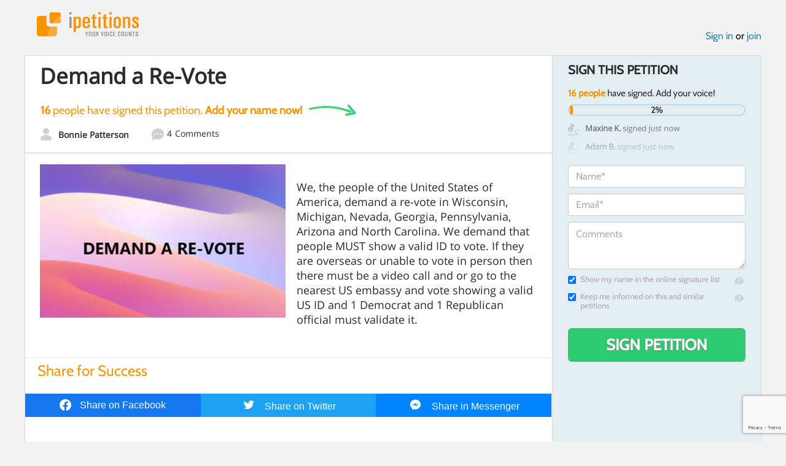

--- FILE ---
content_type: text/html; charset=utf-8
request_url: https://www.google.com/recaptcha/api2/anchor?ar=1&k=6LcFiWspAAAAAC7kwjTJ-C25bnrLYUjPVW3kG27E&co=aHR0cHM6Ly93d3cuaXBldGl0aW9ucy5jb206NDQz&hl=en&v=PoyoqOPhxBO7pBk68S4YbpHZ&size=invisible&anchor-ms=20000&execute-ms=30000&cb=9pdxu0ygab2o
body_size: 48876
content:
<!DOCTYPE HTML><html dir="ltr" lang="en"><head><meta http-equiv="Content-Type" content="text/html; charset=UTF-8">
<meta http-equiv="X-UA-Compatible" content="IE=edge">
<title>reCAPTCHA</title>
<style type="text/css">
/* cyrillic-ext */
@font-face {
  font-family: 'Roboto';
  font-style: normal;
  font-weight: 400;
  font-stretch: 100%;
  src: url(//fonts.gstatic.com/s/roboto/v48/KFO7CnqEu92Fr1ME7kSn66aGLdTylUAMa3GUBHMdazTgWw.woff2) format('woff2');
  unicode-range: U+0460-052F, U+1C80-1C8A, U+20B4, U+2DE0-2DFF, U+A640-A69F, U+FE2E-FE2F;
}
/* cyrillic */
@font-face {
  font-family: 'Roboto';
  font-style: normal;
  font-weight: 400;
  font-stretch: 100%;
  src: url(//fonts.gstatic.com/s/roboto/v48/KFO7CnqEu92Fr1ME7kSn66aGLdTylUAMa3iUBHMdazTgWw.woff2) format('woff2');
  unicode-range: U+0301, U+0400-045F, U+0490-0491, U+04B0-04B1, U+2116;
}
/* greek-ext */
@font-face {
  font-family: 'Roboto';
  font-style: normal;
  font-weight: 400;
  font-stretch: 100%;
  src: url(//fonts.gstatic.com/s/roboto/v48/KFO7CnqEu92Fr1ME7kSn66aGLdTylUAMa3CUBHMdazTgWw.woff2) format('woff2');
  unicode-range: U+1F00-1FFF;
}
/* greek */
@font-face {
  font-family: 'Roboto';
  font-style: normal;
  font-weight: 400;
  font-stretch: 100%;
  src: url(//fonts.gstatic.com/s/roboto/v48/KFO7CnqEu92Fr1ME7kSn66aGLdTylUAMa3-UBHMdazTgWw.woff2) format('woff2');
  unicode-range: U+0370-0377, U+037A-037F, U+0384-038A, U+038C, U+038E-03A1, U+03A3-03FF;
}
/* math */
@font-face {
  font-family: 'Roboto';
  font-style: normal;
  font-weight: 400;
  font-stretch: 100%;
  src: url(//fonts.gstatic.com/s/roboto/v48/KFO7CnqEu92Fr1ME7kSn66aGLdTylUAMawCUBHMdazTgWw.woff2) format('woff2');
  unicode-range: U+0302-0303, U+0305, U+0307-0308, U+0310, U+0312, U+0315, U+031A, U+0326-0327, U+032C, U+032F-0330, U+0332-0333, U+0338, U+033A, U+0346, U+034D, U+0391-03A1, U+03A3-03A9, U+03B1-03C9, U+03D1, U+03D5-03D6, U+03F0-03F1, U+03F4-03F5, U+2016-2017, U+2034-2038, U+203C, U+2040, U+2043, U+2047, U+2050, U+2057, U+205F, U+2070-2071, U+2074-208E, U+2090-209C, U+20D0-20DC, U+20E1, U+20E5-20EF, U+2100-2112, U+2114-2115, U+2117-2121, U+2123-214F, U+2190, U+2192, U+2194-21AE, U+21B0-21E5, U+21F1-21F2, U+21F4-2211, U+2213-2214, U+2216-22FF, U+2308-230B, U+2310, U+2319, U+231C-2321, U+2336-237A, U+237C, U+2395, U+239B-23B7, U+23D0, U+23DC-23E1, U+2474-2475, U+25AF, U+25B3, U+25B7, U+25BD, U+25C1, U+25CA, U+25CC, U+25FB, U+266D-266F, U+27C0-27FF, U+2900-2AFF, U+2B0E-2B11, U+2B30-2B4C, U+2BFE, U+3030, U+FF5B, U+FF5D, U+1D400-1D7FF, U+1EE00-1EEFF;
}
/* symbols */
@font-face {
  font-family: 'Roboto';
  font-style: normal;
  font-weight: 400;
  font-stretch: 100%;
  src: url(//fonts.gstatic.com/s/roboto/v48/KFO7CnqEu92Fr1ME7kSn66aGLdTylUAMaxKUBHMdazTgWw.woff2) format('woff2');
  unicode-range: U+0001-000C, U+000E-001F, U+007F-009F, U+20DD-20E0, U+20E2-20E4, U+2150-218F, U+2190, U+2192, U+2194-2199, U+21AF, U+21E6-21F0, U+21F3, U+2218-2219, U+2299, U+22C4-22C6, U+2300-243F, U+2440-244A, U+2460-24FF, U+25A0-27BF, U+2800-28FF, U+2921-2922, U+2981, U+29BF, U+29EB, U+2B00-2BFF, U+4DC0-4DFF, U+FFF9-FFFB, U+10140-1018E, U+10190-1019C, U+101A0, U+101D0-101FD, U+102E0-102FB, U+10E60-10E7E, U+1D2C0-1D2D3, U+1D2E0-1D37F, U+1F000-1F0FF, U+1F100-1F1AD, U+1F1E6-1F1FF, U+1F30D-1F30F, U+1F315, U+1F31C, U+1F31E, U+1F320-1F32C, U+1F336, U+1F378, U+1F37D, U+1F382, U+1F393-1F39F, U+1F3A7-1F3A8, U+1F3AC-1F3AF, U+1F3C2, U+1F3C4-1F3C6, U+1F3CA-1F3CE, U+1F3D4-1F3E0, U+1F3ED, U+1F3F1-1F3F3, U+1F3F5-1F3F7, U+1F408, U+1F415, U+1F41F, U+1F426, U+1F43F, U+1F441-1F442, U+1F444, U+1F446-1F449, U+1F44C-1F44E, U+1F453, U+1F46A, U+1F47D, U+1F4A3, U+1F4B0, U+1F4B3, U+1F4B9, U+1F4BB, U+1F4BF, U+1F4C8-1F4CB, U+1F4D6, U+1F4DA, U+1F4DF, U+1F4E3-1F4E6, U+1F4EA-1F4ED, U+1F4F7, U+1F4F9-1F4FB, U+1F4FD-1F4FE, U+1F503, U+1F507-1F50B, U+1F50D, U+1F512-1F513, U+1F53E-1F54A, U+1F54F-1F5FA, U+1F610, U+1F650-1F67F, U+1F687, U+1F68D, U+1F691, U+1F694, U+1F698, U+1F6AD, U+1F6B2, U+1F6B9-1F6BA, U+1F6BC, U+1F6C6-1F6CF, U+1F6D3-1F6D7, U+1F6E0-1F6EA, U+1F6F0-1F6F3, U+1F6F7-1F6FC, U+1F700-1F7FF, U+1F800-1F80B, U+1F810-1F847, U+1F850-1F859, U+1F860-1F887, U+1F890-1F8AD, U+1F8B0-1F8BB, U+1F8C0-1F8C1, U+1F900-1F90B, U+1F93B, U+1F946, U+1F984, U+1F996, U+1F9E9, U+1FA00-1FA6F, U+1FA70-1FA7C, U+1FA80-1FA89, U+1FA8F-1FAC6, U+1FACE-1FADC, U+1FADF-1FAE9, U+1FAF0-1FAF8, U+1FB00-1FBFF;
}
/* vietnamese */
@font-face {
  font-family: 'Roboto';
  font-style: normal;
  font-weight: 400;
  font-stretch: 100%;
  src: url(//fonts.gstatic.com/s/roboto/v48/KFO7CnqEu92Fr1ME7kSn66aGLdTylUAMa3OUBHMdazTgWw.woff2) format('woff2');
  unicode-range: U+0102-0103, U+0110-0111, U+0128-0129, U+0168-0169, U+01A0-01A1, U+01AF-01B0, U+0300-0301, U+0303-0304, U+0308-0309, U+0323, U+0329, U+1EA0-1EF9, U+20AB;
}
/* latin-ext */
@font-face {
  font-family: 'Roboto';
  font-style: normal;
  font-weight: 400;
  font-stretch: 100%;
  src: url(//fonts.gstatic.com/s/roboto/v48/KFO7CnqEu92Fr1ME7kSn66aGLdTylUAMa3KUBHMdazTgWw.woff2) format('woff2');
  unicode-range: U+0100-02BA, U+02BD-02C5, U+02C7-02CC, U+02CE-02D7, U+02DD-02FF, U+0304, U+0308, U+0329, U+1D00-1DBF, U+1E00-1E9F, U+1EF2-1EFF, U+2020, U+20A0-20AB, U+20AD-20C0, U+2113, U+2C60-2C7F, U+A720-A7FF;
}
/* latin */
@font-face {
  font-family: 'Roboto';
  font-style: normal;
  font-weight: 400;
  font-stretch: 100%;
  src: url(//fonts.gstatic.com/s/roboto/v48/KFO7CnqEu92Fr1ME7kSn66aGLdTylUAMa3yUBHMdazQ.woff2) format('woff2');
  unicode-range: U+0000-00FF, U+0131, U+0152-0153, U+02BB-02BC, U+02C6, U+02DA, U+02DC, U+0304, U+0308, U+0329, U+2000-206F, U+20AC, U+2122, U+2191, U+2193, U+2212, U+2215, U+FEFF, U+FFFD;
}
/* cyrillic-ext */
@font-face {
  font-family: 'Roboto';
  font-style: normal;
  font-weight: 500;
  font-stretch: 100%;
  src: url(//fonts.gstatic.com/s/roboto/v48/KFO7CnqEu92Fr1ME7kSn66aGLdTylUAMa3GUBHMdazTgWw.woff2) format('woff2');
  unicode-range: U+0460-052F, U+1C80-1C8A, U+20B4, U+2DE0-2DFF, U+A640-A69F, U+FE2E-FE2F;
}
/* cyrillic */
@font-face {
  font-family: 'Roboto';
  font-style: normal;
  font-weight: 500;
  font-stretch: 100%;
  src: url(//fonts.gstatic.com/s/roboto/v48/KFO7CnqEu92Fr1ME7kSn66aGLdTylUAMa3iUBHMdazTgWw.woff2) format('woff2');
  unicode-range: U+0301, U+0400-045F, U+0490-0491, U+04B0-04B1, U+2116;
}
/* greek-ext */
@font-face {
  font-family: 'Roboto';
  font-style: normal;
  font-weight: 500;
  font-stretch: 100%;
  src: url(//fonts.gstatic.com/s/roboto/v48/KFO7CnqEu92Fr1ME7kSn66aGLdTylUAMa3CUBHMdazTgWw.woff2) format('woff2');
  unicode-range: U+1F00-1FFF;
}
/* greek */
@font-face {
  font-family: 'Roboto';
  font-style: normal;
  font-weight: 500;
  font-stretch: 100%;
  src: url(//fonts.gstatic.com/s/roboto/v48/KFO7CnqEu92Fr1ME7kSn66aGLdTylUAMa3-UBHMdazTgWw.woff2) format('woff2');
  unicode-range: U+0370-0377, U+037A-037F, U+0384-038A, U+038C, U+038E-03A1, U+03A3-03FF;
}
/* math */
@font-face {
  font-family: 'Roboto';
  font-style: normal;
  font-weight: 500;
  font-stretch: 100%;
  src: url(//fonts.gstatic.com/s/roboto/v48/KFO7CnqEu92Fr1ME7kSn66aGLdTylUAMawCUBHMdazTgWw.woff2) format('woff2');
  unicode-range: U+0302-0303, U+0305, U+0307-0308, U+0310, U+0312, U+0315, U+031A, U+0326-0327, U+032C, U+032F-0330, U+0332-0333, U+0338, U+033A, U+0346, U+034D, U+0391-03A1, U+03A3-03A9, U+03B1-03C9, U+03D1, U+03D5-03D6, U+03F0-03F1, U+03F4-03F5, U+2016-2017, U+2034-2038, U+203C, U+2040, U+2043, U+2047, U+2050, U+2057, U+205F, U+2070-2071, U+2074-208E, U+2090-209C, U+20D0-20DC, U+20E1, U+20E5-20EF, U+2100-2112, U+2114-2115, U+2117-2121, U+2123-214F, U+2190, U+2192, U+2194-21AE, U+21B0-21E5, U+21F1-21F2, U+21F4-2211, U+2213-2214, U+2216-22FF, U+2308-230B, U+2310, U+2319, U+231C-2321, U+2336-237A, U+237C, U+2395, U+239B-23B7, U+23D0, U+23DC-23E1, U+2474-2475, U+25AF, U+25B3, U+25B7, U+25BD, U+25C1, U+25CA, U+25CC, U+25FB, U+266D-266F, U+27C0-27FF, U+2900-2AFF, U+2B0E-2B11, U+2B30-2B4C, U+2BFE, U+3030, U+FF5B, U+FF5D, U+1D400-1D7FF, U+1EE00-1EEFF;
}
/* symbols */
@font-face {
  font-family: 'Roboto';
  font-style: normal;
  font-weight: 500;
  font-stretch: 100%;
  src: url(//fonts.gstatic.com/s/roboto/v48/KFO7CnqEu92Fr1ME7kSn66aGLdTylUAMaxKUBHMdazTgWw.woff2) format('woff2');
  unicode-range: U+0001-000C, U+000E-001F, U+007F-009F, U+20DD-20E0, U+20E2-20E4, U+2150-218F, U+2190, U+2192, U+2194-2199, U+21AF, U+21E6-21F0, U+21F3, U+2218-2219, U+2299, U+22C4-22C6, U+2300-243F, U+2440-244A, U+2460-24FF, U+25A0-27BF, U+2800-28FF, U+2921-2922, U+2981, U+29BF, U+29EB, U+2B00-2BFF, U+4DC0-4DFF, U+FFF9-FFFB, U+10140-1018E, U+10190-1019C, U+101A0, U+101D0-101FD, U+102E0-102FB, U+10E60-10E7E, U+1D2C0-1D2D3, U+1D2E0-1D37F, U+1F000-1F0FF, U+1F100-1F1AD, U+1F1E6-1F1FF, U+1F30D-1F30F, U+1F315, U+1F31C, U+1F31E, U+1F320-1F32C, U+1F336, U+1F378, U+1F37D, U+1F382, U+1F393-1F39F, U+1F3A7-1F3A8, U+1F3AC-1F3AF, U+1F3C2, U+1F3C4-1F3C6, U+1F3CA-1F3CE, U+1F3D4-1F3E0, U+1F3ED, U+1F3F1-1F3F3, U+1F3F5-1F3F7, U+1F408, U+1F415, U+1F41F, U+1F426, U+1F43F, U+1F441-1F442, U+1F444, U+1F446-1F449, U+1F44C-1F44E, U+1F453, U+1F46A, U+1F47D, U+1F4A3, U+1F4B0, U+1F4B3, U+1F4B9, U+1F4BB, U+1F4BF, U+1F4C8-1F4CB, U+1F4D6, U+1F4DA, U+1F4DF, U+1F4E3-1F4E6, U+1F4EA-1F4ED, U+1F4F7, U+1F4F9-1F4FB, U+1F4FD-1F4FE, U+1F503, U+1F507-1F50B, U+1F50D, U+1F512-1F513, U+1F53E-1F54A, U+1F54F-1F5FA, U+1F610, U+1F650-1F67F, U+1F687, U+1F68D, U+1F691, U+1F694, U+1F698, U+1F6AD, U+1F6B2, U+1F6B9-1F6BA, U+1F6BC, U+1F6C6-1F6CF, U+1F6D3-1F6D7, U+1F6E0-1F6EA, U+1F6F0-1F6F3, U+1F6F7-1F6FC, U+1F700-1F7FF, U+1F800-1F80B, U+1F810-1F847, U+1F850-1F859, U+1F860-1F887, U+1F890-1F8AD, U+1F8B0-1F8BB, U+1F8C0-1F8C1, U+1F900-1F90B, U+1F93B, U+1F946, U+1F984, U+1F996, U+1F9E9, U+1FA00-1FA6F, U+1FA70-1FA7C, U+1FA80-1FA89, U+1FA8F-1FAC6, U+1FACE-1FADC, U+1FADF-1FAE9, U+1FAF0-1FAF8, U+1FB00-1FBFF;
}
/* vietnamese */
@font-face {
  font-family: 'Roboto';
  font-style: normal;
  font-weight: 500;
  font-stretch: 100%;
  src: url(//fonts.gstatic.com/s/roboto/v48/KFO7CnqEu92Fr1ME7kSn66aGLdTylUAMa3OUBHMdazTgWw.woff2) format('woff2');
  unicode-range: U+0102-0103, U+0110-0111, U+0128-0129, U+0168-0169, U+01A0-01A1, U+01AF-01B0, U+0300-0301, U+0303-0304, U+0308-0309, U+0323, U+0329, U+1EA0-1EF9, U+20AB;
}
/* latin-ext */
@font-face {
  font-family: 'Roboto';
  font-style: normal;
  font-weight: 500;
  font-stretch: 100%;
  src: url(//fonts.gstatic.com/s/roboto/v48/KFO7CnqEu92Fr1ME7kSn66aGLdTylUAMa3KUBHMdazTgWw.woff2) format('woff2');
  unicode-range: U+0100-02BA, U+02BD-02C5, U+02C7-02CC, U+02CE-02D7, U+02DD-02FF, U+0304, U+0308, U+0329, U+1D00-1DBF, U+1E00-1E9F, U+1EF2-1EFF, U+2020, U+20A0-20AB, U+20AD-20C0, U+2113, U+2C60-2C7F, U+A720-A7FF;
}
/* latin */
@font-face {
  font-family: 'Roboto';
  font-style: normal;
  font-weight: 500;
  font-stretch: 100%;
  src: url(//fonts.gstatic.com/s/roboto/v48/KFO7CnqEu92Fr1ME7kSn66aGLdTylUAMa3yUBHMdazQ.woff2) format('woff2');
  unicode-range: U+0000-00FF, U+0131, U+0152-0153, U+02BB-02BC, U+02C6, U+02DA, U+02DC, U+0304, U+0308, U+0329, U+2000-206F, U+20AC, U+2122, U+2191, U+2193, U+2212, U+2215, U+FEFF, U+FFFD;
}
/* cyrillic-ext */
@font-face {
  font-family: 'Roboto';
  font-style: normal;
  font-weight: 900;
  font-stretch: 100%;
  src: url(//fonts.gstatic.com/s/roboto/v48/KFO7CnqEu92Fr1ME7kSn66aGLdTylUAMa3GUBHMdazTgWw.woff2) format('woff2');
  unicode-range: U+0460-052F, U+1C80-1C8A, U+20B4, U+2DE0-2DFF, U+A640-A69F, U+FE2E-FE2F;
}
/* cyrillic */
@font-face {
  font-family: 'Roboto';
  font-style: normal;
  font-weight: 900;
  font-stretch: 100%;
  src: url(//fonts.gstatic.com/s/roboto/v48/KFO7CnqEu92Fr1ME7kSn66aGLdTylUAMa3iUBHMdazTgWw.woff2) format('woff2');
  unicode-range: U+0301, U+0400-045F, U+0490-0491, U+04B0-04B1, U+2116;
}
/* greek-ext */
@font-face {
  font-family: 'Roboto';
  font-style: normal;
  font-weight: 900;
  font-stretch: 100%;
  src: url(//fonts.gstatic.com/s/roboto/v48/KFO7CnqEu92Fr1ME7kSn66aGLdTylUAMa3CUBHMdazTgWw.woff2) format('woff2');
  unicode-range: U+1F00-1FFF;
}
/* greek */
@font-face {
  font-family: 'Roboto';
  font-style: normal;
  font-weight: 900;
  font-stretch: 100%;
  src: url(//fonts.gstatic.com/s/roboto/v48/KFO7CnqEu92Fr1ME7kSn66aGLdTylUAMa3-UBHMdazTgWw.woff2) format('woff2');
  unicode-range: U+0370-0377, U+037A-037F, U+0384-038A, U+038C, U+038E-03A1, U+03A3-03FF;
}
/* math */
@font-face {
  font-family: 'Roboto';
  font-style: normal;
  font-weight: 900;
  font-stretch: 100%;
  src: url(//fonts.gstatic.com/s/roboto/v48/KFO7CnqEu92Fr1ME7kSn66aGLdTylUAMawCUBHMdazTgWw.woff2) format('woff2');
  unicode-range: U+0302-0303, U+0305, U+0307-0308, U+0310, U+0312, U+0315, U+031A, U+0326-0327, U+032C, U+032F-0330, U+0332-0333, U+0338, U+033A, U+0346, U+034D, U+0391-03A1, U+03A3-03A9, U+03B1-03C9, U+03D1, U+03D5-03D6, U+03F0-03F1, U+03F4-03F5, U+2016-2017, U+2034-2038, U+203C, U+2040, U+2043, U+2047, U+2050, U+2057, U+205F, U+2070-2071, U+2074-208E, U+2090-209C, U+20D0-20DC, U+20E1, U+20E5-20EF, U+2100-2112, U+2114-2115, U+2117-2121, U+2123-214F, U+2190, U+2192, U+2194-21AE, U+21B0-21E5, U+21F1-21F2, U+21F4-2211, U+2213-2214, U+2216-22FF, U+2308-230B, U+2310, U+2319, U+231C-2321, U+2336-237A, U+237C, U+2395, U+239B-23B7, U+23D0, U+23DC-23E1, U+2474-2475, U+25AF, U+25B3, U+25B7, U+25BD, U+25C1, U+25CA, U+25CC, U+25FB, U+266D-266F, U+27C0-27FF, U+2900-2AFF, U+2B0E-2B11, U+2B30-2B4C, U+2BFE, U+3030, U+FF5B, U+FF5D, U+1D400-1D7FF, U+1EE00-1EEFF;
}
/* symbols */
@font-face {
  font-family: 'Roboto';
  font-style: normal;
  font-weight: 900;
  font-stretch: 100%;
  src: url(//fonts.gstatic.com/s/roboto/v48/KFO7CnqEu92Fr1ME7kSn66aGLdTylUAMaxKUBHMdazTgWw.woff2) format('woff2');
  unicode-range: U+0001-000C, U+000E-001F, U+007F-009F, U+20DD-20E0, U+20E2-20E4, U+2150-218F, U+2190, U+2192, U+2194-2199, U+21AF, U+21E6-21F0, U+21F3, U+2218-2219, U+2299, U+22C4-22C6, U+2300-243F, U+2440-244A, U+2460-24FF, U+25A0-27BF, U+2800-28FF, U+2921-2922, U+2981, U+29BF, U+29EB, U+2B00-2BFF, U+4DC0-4DFF, U+FFF9-FFFB, U+10140-1018E, U+10190-1019C, U+101A0, U+101D0-101FD, U+102E0-102FB, U+10E60-10E7E, U+1D2C0-1D2D3, U+1D2E0-1D37F, U+1F000-1F0FF, U+1F100-1F1AD, U+1F1E6-1F1FF, U+1F30D-1F30F, U+1F315, U+1F31C, U+1F31E, U+1F320-1F32C, U+1F336, U+1F378, U+1F37D, U+1F382, U+1F393-1F39F, U+1F3A7-1F3A8, U+1F3AC-1F3AF, U+1F3C2, U+1F3C4-1F3C6, U+1F3CA-1F3CE, U+1F3D4-1F3E0, U+1F3ED, U+1F3F1-1F3F3, U+1F3F5-1F3F7, U+1F408, U+1F415, U+1F41F, U+1F426, U+1F43F, U+1F441-1F442, U+1F444, U+1F446-1F449, U+1F44C-1F44E, U+1F453, U+1F46A, U+1F47D, U+1F4A3, U+1F4B0, U+1F4B3, U+1F4B9, U+1F4BB, U+1F4BF, U+1F4C8-1F4CB, U+1F4D6, U+1F4DA, U+1F4DF, U+1F4E3-1F4E6, U+1F4EA-1F4ED, U+1F4F7, U+1F4F9-1F4FB, U+1F4FD-1F4FE, U+1F503, U+1F507-1F50B, U+1F50D, U+1F512-1F513, U+1F53E-1F54A, U+1F54F-1F5FA, U+1F610, U+1F650-1F67F, U+1F687, U+1F68D, U+1F691, U+1F694, U+1F698, U+1F6AD, U+1F6B2, U+1F6B9-1F6BA, U+1F6BC, U+1F6C6-1F6CF, U+1F6D3-1F6D7, U+1F6E0-1F6EA, U+1F6F0-1F6F3, U+1F6F7-1F6FC, U+1F700-1F7FF, U+1F800-1F80B, U+1F810-1F847, U+1F850-1F859, U+1F860-1F887, U+1F890-1F8AD, U+1F8B0-1F8BB, U+1F8C0-1F8C1, U+1F900-1F90B, U+1F93B, U+1F946, U+1F984, U+1F996, U+1F9E9, U+1FA00-1FA6F, U+1FA70-1FA7C, U+1FA80-1FA89, U+1FA8F-1FAC6, U+1FACE-1FADC, U+1FADF-1FAE9, U+1FAF0-1FAF8, U+1FB00-1FBFF;
}
/* vietnamese */
@font-face {
  font-family: 'Roboto';
  font-style: normal;
  font-weight: 900;
  font-stretch: 100%;
  src: url(//fonts.gstatic.com/s/roboto/v48/KFO7CnqEu92Fr1ME7kSn66aGLdTylUAMa3OUBHMdazTgWw.woff2) format('woff2');
  unicode-range: U+0102-0103, U+0110-0111, U+0128-0129, U+0168-0169, U+01A0-01A1, U+01AF-01B0, U+0300-0301, U+0303-0304, U+0308-0309, U+0323, U+0329, U+1EA0-1EF9, U+20AB;
}
/* latin-ext */
@font-face {
  font-family: 'Roboto';
  font-style: normal;
  font-weight: 900;
  font-stretch: 100%;
  src: url(//fonts.gstatic.com/s/roboto/v48/KFO7CnqEu92Fr1ME7kSn66aGLdTylUAMa3KUBHMdazTgWw.woff2) format('woff2');
  unicode-range: U+0100-02BA, U+02BD-02C5, U+02C7-02CC, U+02CE-02D7, U+02DD-02FF, U+0304, U+0308, U+0329, U+1D00-1DBF, U+1E00-1E9F, U+1EF2-1EFF, U+2020, U+20A0-20AB, U+20AD-20C0, U+2113, U+2C60-2C7F, U+A720-A7FF;
}
/* latin */
@font-face {
  font-family: 'Roboto';
  font-style: normal;
  font-weight: 900;
  font-stretch: 100%;
  src: url(//fonts.gstatic.com/s/roboto/v48/KFO7CnqEu92Fr1ME7kSn66aGLdTylUAMa3yUBHMdazQ.woff2) format('woff2');
  unicode-range: U+0000-00FF, U+0131, U+0152-0153, U+02BB-02BC, U+02C6, U+02DA, U+02DC, U+0304, U+0308, U+0329, U+2000-206F, U+20AC, U+2122, U+2191, U+2193, U+2212, U+2215, U+FEFF, U+FFFD;
}

</style>
<link rel="stylesheet" type="text/css" href="https://www.gstatic.com/recaptcha/releases/PoyoqOPhxBO7pBk68S4YbpHZ/styles__ltr.css">
<script nonce="Y1N59F0Lq8aQcCJR5Tgo7Q" type="text/javascript">window['__recaptcha_api'] = 'https://www.google.com/recaptcha/api2/';</script>
<script type="text/javascript" src="https://www.gstatic.com/recaptcha/releases/PoyoqOPhxBO7pBk68S4YbpHZ/recaptcha__en.js" nonce="Y1N59F0Lq8aQcCJR5Tgo7Q">
      
    </script></head>
<body><div id="rc-anchor-alert" class="rc-anchor-alert"></div>
<input type="hidden" id="recaptcha-token" value="[base64]">
<script type="text/javascript" nonce="Y1N59F0Lq8aQcCJR5Tgo7Q">
      recaptcha.anchor.Main.init("[\x22ainput\x22,[\x22bgdata\x22,\x22\x22,\[base64]/[base64]/[base64]/KE4oMTI0LHYsdi5HKSxMWihsLHYpKTpOKDEyNCx2LGwpLFYpLHYpLFQpKSxGKDE3MSx2KX0scjc9ZnVuY3Rpb24obCl7cmV0dXJuIGx9LEM9ZnVuY3Rpb24obCxWLHYpe04odixsLFYpLFZbYWtdPTI3OTZ9LG49ZnVuY3Rpb24obCxWKXtWLlg9KChWLlg/[base64]/[base64]/[base64]/[base64]/[base64]/[base64]/[base64]/[base64]/[base64]/[base64]/[base64]\\u003d\x22,\[base64]\x22,\[base64]/X8OHwofDi1DDhDg+wrXDgGZ0w7tTC8KIwoEKC8K+ZcOvHUdJw5R2R8OpeMK3O8K1V8KHdsKxThNDwoJMwoTCjcO+woHCncOMPsOEUcKsQ8KYwqXDiTAYDcOlGMKCC8KmwrMyw6jDpV/CrzNSwqBIcX/DjlhOVFnCl8Kaw7QgwowUAsOAe8K3w4PCpsKTNk7CusOjasO/ZikEBMOuaTxyJ8O2w7YBw6DDvgrDlz3DhR9jFV8QZcK2wpDDs8K0aXfDpMKiHMOZCcOxwpPDmQgnYj5Awp/DosOPwpFMw4jDgFDCvSrDvkESwqLCtX/DlxHCr1kKw7A+O3ljwr7DmjvCr8OXw4LCthTDosOUAMOVNsKkw4M6f38Pw5pFwqoyRzjDpHnCh1HDjj/ClwTCvsK7IsOsw4smwp3Dql7DhcK0wrNtwoHDqMOSEHJ5JMOZP8KMwqMdwqAaw4gmOUbDnQHDmMOAXhzCr8ONWVVGw7dXdsK5w5Qpw45rcloIw4jDvzrDoTPDh8ObAsORIVzDhDleSsKew6zDrcO9wrLCiD9SOg7DgW7CjMOow7HDtDvCowTCtMKcSB/DlHLDnXnDlyDDgH/DssKYwr4naMKhcVDCsG95PT3Cm8KMw7AUwqgjUMOcwpF2wpfCrcOEw4IIwpzDlMKMw43CjHjDkyQswr7DhgjCmR8Sc0pzfnoVwo1sc8OAwqF5w6lDwoDDoSzDg29ECjl+w5/[base64]/[base64]/[base64]/CicKoJsODwqvCtD8+wonDiMKPLxw4YsODEUoxYsOuS2XDvcKTw7PDj0llHS8qw4XCq8Osw4xDwpPDjnjCvgBZw57CmA92wrAAZCsLRWHCtcKdw7rCg8KSw5gbMiHCjSV4wqpDJcKjVsKWwr7CuiENXxrCm0zDpV8vw4sLw7rDjh1wWnV/HsKuw6xuw6VUwoomw5bDkzDChwvCrsKpwo3DnToaQMKKwr/DnzMjRMOYw6zDhcK/w47DgUfCllxce8OFBcKFKsKjw6HDvcK6DxlGwrLCpMOxWE0JD8KzDQfCiXwAwqxMf3pMTsODQ2/DrR7CtMOGBsO/XyDCt3AFQcKJUcKfw7/CoV5GX8OCwrDCusKMw4HDvANbw6JCOcO+w4A5K0PDhT94NUtPw68iwoQ/Z8O8CRVzRcKPXhTDpEc9ScO4w7MGw6nCmcO7RMKyw6nDkMK6wrkTCxXClcK4wpbCiErCkFNXwqw4w6dIw7rDpknChsOONcKOw4EpP8K2bcKJwoloN8ONw4V9w5zDqsKpw5bCiSbCgGBAe8Kkw7kUJE3DjsKXF8OtbcKGTWwVEW/DqMOgCDdwPsO6d8KTw6FsBSHDs10qVxhuw5V1w5oRYcK4R8Oww77DjBvCplUqRWjCtmHDqsKoEMKeMRgdwpc+IGXDghJewpdtw4XDucOvJkrCjkHDn8ObEsKSdMOIw5s2Q8KKCsKUd3XDiAJ3D8KVwr3CvSIqw4vDlcKQXMKrXsKMM1pxw7cvw4ddw4kpIAxBWW/CoCbCvMOzDSAfw6/DqMOewqnCmxNNw5E3wojDjhnDkDkswojCo8ObKMO8O8KowodXCcKwwrAiwrzCqMKgQDExQMOcE8KSw4zCnnwZw5kVwrjCtnPDrGlyWMKLwro8wpwoPAXDmMO4ahnCpnJLO8KbVnjCuSDDsSLChBJuB8OfMMKrw4/DkMKCw6/DmMKrbsKLw6fCvnnDsV7ClC1zwpc6wpMnwrQrOMKswp7CjcKSEcK6w7jDmBDDtcKASMOpwqjCp8Obw4DCjMK9w6R0w4l3w68iXHfChQzCiikQa8KKD8KObcKNwrrDkSpMwq11XirDlkUew4kQFwvDhsKdwqXDmsKQwojDhShzw6TCmcOtJcORw7d8w40/[base64]/DtGLDgipvw4AtRcOnOcOJEhgRwp7CiF3Dh8ObdmHDqGhLwrjDvcKmwqw1JMOiUmnCl8K1XDTCsG03dMOuPMKbw5bDmMKEQsKHMcOIU0d6wrrDicKiwrnDrcKmCzjDpMOmw75ZC8K+wqHDoMKNw5p2Hi/[base64]/CjQ/CncKCasKYLVRCdV9qV8OPRMOQw49Xw5HDgsKLwr7Cp8KSwozCmnVPbRQ/[base64]/wr9yCMOvaQPDrQzDiDkeIx8+SMK6woY6X8KVwrhFwpdnw6bDrH1PwpldelnDjMO1fMOaWlzDvBFOJXXDtHHCpsOPUsOTKScLTHPDpMOmwo/DpyfCshAKwozCuA/CkcKzw6jDkcO+OMOBw4LDpMKGZglwFcK0w5nDn21Kw7fCpm3Di8K4NnjDlVNreVw4w6PCn1vCi8KlwrTDjXx9wqU8w5Vrwo8RfF3DpFfDgsK0w6/Dv8KuBMKGTWAiThPDh8KPNQnDvn0hwq7CglpCw54bM3pAAzBWwoHDucKoPSx7w4vDk3pXw4k3wp/Cl8OEWwfDucKLwrfClUPDuB1gw6nCnMKrC8KZw4jDjcOVw5VHwpNRMMOeFMKBIcOuwpbCn8Kww4/Dv2PCjQvDmMOuZcKRw6nCs8KlVMOlwqIkYmbCmhfDjHBUwrDCnRJ8wpPDmcKXKsOTccOSNSPDhjDCkMO8ScOSwo9ww4/CssKVwonDjjg2AcOvM3rCg1PCkXrDmWHCuy16wos3EcOuwo/DocKXw7l7fmTDpHZkLgXDjcOkLMOBJBNnwogMc8OLKMOvwqrCo8KqEQXClcO8wpLDqTI8wqfDusOtT8OJUMOyQzbChMOoMMO/[base64]/CgFwXAcKUwp3Dl8ODacOaPsOewprDn35bA1vDoDTDiMOZwpTDuVrCqsOPDCHCqMOEwogUB3nClWLDmAPDvnTCog4kw6PDsTxBYhMCVMKJZDEzdCTCmMKje1g1HcKcKMOuw7wyw698S8OBRiw0wo/CncKXKTbDk8K7K8O0w4pfwrw8Ugh1wqXDpR3DnyFKw7UAw6ADNsKswoBgaXTChcKzPQ86w5DDq8OYw5XDhsOuw7fCqHvDpE/[base64]/KcOuw7VtcltjwrIRScOGwoMRwqZdI8O8NRTDusOhw4czw47CtMO0LMKBwqZiR8KOVXfDp3/CsWrCrnRXwpEpchVgEz/DhCYDbsKow4Riw5/CncOywrHCnFo9DsOOFsO9BSUhVMOtwp0uw7fCt29jwrRow5BNwr7CvUBOO04rBMOSw4HCqDzCt8Kaw43Cp3DClW3DnFYcwqzDhRtawrPDiCgJdMKuEk8sLcKyVcKUWAPDscKVC8KSwprDjsK/[base64]/w5fDqsOjw5PCpGMcwoV6KEI6UgkEJcKLQcKeH8KIWcOPIl4BwqQ8w4XCq8KfG8OofMOLwoZ5EMOXw7Qkw4XCkMOPwoJ/w48owoPDuzU/[base64]/CjMOGwonDhcK1wqxnHcKxwp85wprDihhhB0M/KsKLwpfDs8OOwprCp8OBE1tEYUtrBcKTwo8Uw6gJwr7DrsOpwoXCiXVowoFywpjDrcKZw5DCksOAeU8zwrJJDjQ9w6zDs1xGw4BzwqvDgsOuwpsNYCowRsOPwrJZwqIIFAB7IMKHw6ktPAoNdSvDnl/[base64]/CnUI3OMOgaMOnfl8UI2bDmU0caEPCjDcow5tzwonCosOJaMOywrvCisOdwpbCjHdzKcKbWELCgTsWw5XCq8K5QH0qQMKlwqYgwr80MHLDmcKjZ8O+FGbCux/DuMOfw7oUB3ssDUhOwoR2wp5awqfDs8KEw4XChzvCsiBgU8KMw6whLBTCnsK0wpNBECRUw6NUScKjfC7ClBl2w7nDlQrCs0M8dHMvLjzDpwUFw47Dk8OhPExNIMKDw7kTXMKewrfDpEIbSXZHbsKQdMKGwr/[base64]/[base64]/DggNswrnCll5tFMKpw4rCp8OKYsOIBsKPwpVdc8OfwoNWQsOzw6DDkzvCqcOaMFPCvsKwRcOSGsOxw6vDl8KWQiPDu8OlwrDCtcO+dMKjwo3DjcODw5AzwrhhFwk0w5hcRHU7XmXDqmXDhsO6M8KNZcKcw7s5CsOqS8Kvw6wwwo/CqsKOw6nDlwTDmMOMdcKiPxNmQkLDp8OoGcKXw4bDm8K/w5Vtw5bDgE0yGk7DhiMUbwcXMG1Cwqw1MMKmwqd0AF/DkjnDm8Kew44Iw6wxIMKNNRLDpis0LcOvUDgFw4zDssOCNMKSZ0UHwqhYFizCucONcV/DkSwSw6/ClsOFwrN5w4TDisKKD8OJal7DtzfDjMOJw7vCqH8fwoHDtsO2wonDjmktwqtIwqcwXsKjN8KpwobDuFl7w61uwoTDpxIDwr7Dv8KyVxbDjcOeDMO7JT1JOG/ClDhBwpHDscO6XMKNwqjCksOUUSkuw6Zpwpc+S8O9P8KOHj8HIcOZX3c2w708DMOqwp3CrlISdcKFZMOVLsKsw7Mdw5o/wovDhMOQw6nCpjM8cmXCrMKVw44ow7tyLibDiBvDgsOUDwDDusKiwpDCrsKUw5vDgzA9dUccwppZwpPDmsKNwpgNCsOuw57DjkVXw5/CjlfDkB3Di8Ohw7UewqkrTVlvwo5LCcKUwpAKbX/Dvw/Duzdww7VYwqFdOHLDuibDjsKbwr12DcOfw6zDp8OjLDYjwp1ucQYnw5URMcKpw715wqBVwrEuT8KBKsKzwrVcUzBsJ0TCqiBMLHbDkMK8AsK/[base64]/QzfCiMKDGMOBwrPCiksKS1psVTfDjMONw5DDo8OFw7YQSMOxdmNdwrbDljMkw4TDq8K+DC7DucOpwos6IxnChQFXw7oKwp/CnXIeFcO5WG5Aw5ghCMKuwoEIwo1AcMOCU8O9w6BfJxrDuHXCm8KgBcKlEMKiHMKbw4vCjsKKwoM6woTCrmVWw7PCkRPCp3MQw7Ydf8OICxvCq8K9wofDscOZP8Occ8KQFkg/[base64]/[base64]/[base64]/[base64]/wrzDix02YsO2J1rDjB7DtsKdwpwRCjJ0w6kQOcOFTMKsWlQHOULClkjChcKeJcODDsOPfFHChMK2J8O/YUXCiSXCgMKPNcO0wpXDtB8kGBV1wrLDt8KjwpnDuMOxwoXCl8K4MXhRwr/DnCPDhsOzwohyU1LCocKUazs0w6vCoMKHw715w5rCjAt2w5hXwrQ3WkHDt1saw7LDoMOZMcKIw7ZZNDFmHyHDkcKeTUzCjsO8Q09Vwp7DsGVQw5bCmcORDMO0woLCo8KvTjp1IMOuw6EtBMOmM3kROcOHw5vDl8OCw6rCpsKLPcKDwpJ2H8K6wojCjj/Dg8ODSnjDrTsZwphewrzCk8OgwqNwQF/DsMOTCBQtYEJ6wo/[base64]/U8K/wpjDiCXCiXDDo15nbQkJNVfCkMK1MMO1OWRicGDDliw7LA0Dw7kDOQrDoAwJPh/Cry5owrpRwoV9MMOKSsO8wrbDicKqbMKEw6s5NCggacKMwqHDkcOswqFYw4Yhw5zDt8KmRcO8wpENRcK/wqkgw7PCu8O+w6JCAcK/MMO+fMOgwoJew7VYw7Rbw6nDlAYUw7XCksKQw7BDdcKyBQnCksK4DQrCt1zDqcODwp/DgSguw67CjMOaT8Ksc8OZwo5xH3xkw4TDocOUwp8zVUjDpMK1wr/Co3kJwqfDocOdfHLDvsKEOTjCvMKKaSjCngoWwrzCgXnDjE1Hwrx8YsKZdkhhwp3DmcKXw6DCrcOJw7DCr0QRN8OGw7nDqsOAD2VSw6DDhFhSw5nDtENkw4nDvMO5Vz/DrXPCsMKNKWosw4DCo8OSw5AVwrvCpMOKwoxyw7zCv8KJD2wAT1xTL8KGw4jDqWYBw6EOGE3Dq8O/fsO7SsOUQgtHwojDjToBw6nCpwvDgcOQw60pTsOpwo1TRcKCMsKaw6cJwp3Dl8Kbe0rCkcK/w5DCisOUwrbCo8OZRwM0wqMSaF/DmMKOwpXCnsO9w7DCqMO+wqTCmw3DoBtpwpjCpcO/Bk9GLwPDrSUswqjCksKHwq3DjF3ChcKlw5BDw4bCs8Ktw71lJcOhwqDCni3CjwfDiVtKVRfCqk0Mcix6wrBrdcO2VSEAIDrDl8OAw7FCw55aw5zDrxfClX/[base64]/cWvCo8Kowq3DvMOvLmfDpsObwqLDnsKUfz/DoxkpwrpQIMKRwr7DnyRDw4gjQcK9e1EMeVpuwqLDoUQLLcOHe8KdOV4bUn9DasOIw7bCm8KOcMKJAgBAKUTCjy89STXCtsK9wo/CoEXDtWTDlcOUwqDDtxfDhR/DvsOGFcK6OMOewofCr8OGHsKeYsO8w6rCnS/[base64]/[base64]/CrEgJQgbCkcOhBAIXw6jCjsKQfEdmwpbDq1jCnQMDEinCsHU0MjXCoGfCqCBREE/CqcO4w6zCsz/Cik1fLsOWw5wWC8O3w40Kw5zCnMOSFCtGwrzCg2TChzLDpDDCjBkEQMOJHsOnwp4Iw7/[base64]/DhcOXwpjCmnE8wo7DgSpTPsOKIXgiR0XCusKHwpBxUGzDv8ONwrTCoMKFw7Y9woXDusOUw4XDnWbDj8Kcw7PDgizCh8K1w7XCocOvHEnDpMKoPMOswrUfF8KdOcODNMKuMVUFwq4OZMO/CDHDgmjDh1/CjMOoeAjDk3XCg8O/wqDCl2jCuMOywpswNVUpwrFHw6QWwojCucKuVMK/I8KUIRXDqsKmb8KFVT0Qw5bCo8O5wqjCuMOFw7DDhcK3wphpwoLCqcOuTcOvNMOowoZJw7AxwrQtU1jDgsKbM8Kwwo4Vw60zwowzM3ZZw5BGw4hMCMOIJFxDwrfDs8OHw7LDvsOlXAHDpzDDrSDDhwHCkMKFIcOVHyTDvcO/[base64]/OHfDh2s9w7IeDcOtw6tuAn7Dj8KCCBJww60kbsOfw7jDssKSG8OvTMOzw7XDvsKgFyxDwrdBU8OPT8O2wpLDuU7Ct8Oew7jCvicSUcOyeynDu15Jw5h2cCxYw67CuAlIwq7Do8Khw5Z1dcOhwqnDr8KjRcONwqTCh8KEwobCjz/CnERmfkrDlMKUA2Vywp7DrcOPwqlxw6jDi8OGw7TCiUsSTWQLwq4bwpjCgTgQw4khw7kxw7bDl8OtccK3aMKjwrzCpMKDwo3Cr2Q/wqrCoMOLRxkEHMKtHRDDnx/CiiDCisKsUcKiw5fDmsOMCVTCu8O5w7gjPsKlw6jDk0XCh8KpNnTDt1DCkgfDvGLDlMKdwqpQw7XDvz/DnQBGw6knw5Z+E8KrQMODw65Swq5fwrHCsW/[base64]/w7HDtsKpw5RELl9KP8Kswp1gSAzDvxNiWUfDtg1VLFoEwonDocKwLR9ywqxGw5Blwp7DukbDscOFP2XDgsO0w5Y+wpQHwpUQw7jCtCpLI8K7QcKKwqJ9w7sYWMO+bTF3OCTDjHXDmsOZwrnDpHVYw5PCuGbCh8KZD0PCksO7KcOyw4AZHmfChlUJBG/DvMKRecOxwoYkwrZKE3RKw6vCjsOAHcKPw50AwpDCocK5UMK/VSEtwqoDYMKUw7PDnRDCrsOpNcOmUGbDn1ZpDMOowp8YwrnDt8KUM0kZBiVOwpxfwqQMS8Kzw48Wwq7DiUJ5wr7CkExswr7Cjhd/[base64]/[base64]/eXjCkQBRYjDDmhHCmMKdw67Dp0cIwrBWw70MwosTVcKSbMORGzrDl8K3w64/Fj9Db8OrAxYaa8Kawq5Ab8OPB8OaTsK5cwjCnmFqE8OLw6dfw57Dj8K0wqjDvsKWdzkmwoJDJsOlwqvDq8K5F8KoOMKPw4RFw49xwoPDmXvDvMKtOW9FfT3DpzjCiipwMnVcWH3DhyXDj0jCl8O9UBBBUsKrwqjDuX/DoBzDrsK+wr/Cp8KAwrwRw5FQJ0rDpnjCj2PDpVnDlQ3DmMOZAsKiCsKww5jCsjoGclTDusOxw6EvwrhDUQDDrEARG1V+w4FHRBVrw499w6TCisOEw5RHRMKyw7hhJ0h5QHjDisKEDsKSUsOJTAVKw7NAKcKlHXx5wohLw5APw7XDicOiwrEUaB/DlMKGw6DDhyN9TEoDfsOWD2vDnsOfwqNBLMKgQ20vDcOTVMOIwqM/ImxqZsO0QSnDuiHCh8KFwp/DicO4fMOowrkPw6bDicKkFD7CucO2d8OkVWJSS8OfVm7CsD0jw7fDpA7Dh3/CuDvDlBPDmHM6wqbDihXDksOkGz0OKMKQw4cbw7g7w6LDqxkjw756L8Kgez3Ct8KSEMOFaG3DrR/DhhIONykNJMOobMOBw5oww4VHPcODwrLClnQvZwvDtsOhwpIGO8OIJSPDssOtwrbCvcK0wp1/wpVVZXFmGHnCn1/CumTDtCrCqsKzZMKgTMOeBC7DicOFazbDpCxsXFXDgsKXN8OuwqYDL1gcScOMMcKkwqstTcK/w5TDsnMHBCnCsxluwogcw77CtAvDsClKw7tpwo/ClFzCkMKcSMKYwrjCiytIwpPDnHtIVMKJaGo5w7VWw7oIw7NfwrVLaMOuI8KMV8O3YMOwHsOOw6/DkmvCng3CqMKAwonDvMKvTGTDkjA7wpTChsOcwpLCh8KfMAZpwoEFwr/DgDMLLcOqw6rCrTk3wrxTw4U0ZsKOwofDlHlSYGFAL8KsLcOjwrYWIcOiRFDDqMKJEMO9OsOlwpIsZsOIbsO0w4RjDz7DuybDuTNMw5N+c0/DocKkYcOBwqwPfcKmTsKmFlDCmMO1asK0wqDCjcKJP3tWwpEGwqzDvUMRwrTDsTYNwojCp8KULHFyDREEUcOZOUnCryZFchNyGRzDtQXCg8O0W0V2w4RMOsKeIsOWccOLwo9iwrvCvgZdEwTCoEtIUzVOw6NVaSDCjcOrK0DDqGVTwoUbdigDw6/[base64]/CiMOzXsKKEcOPU2B5woPCiyh3wq3DtR15XcKbw5Q2XSUzwo7DgcO1C8OtAjkxWyXDosK3w5B+w6DDgjLCjl/DhCjDuWIvwofDrsOww5R2IMO3w4HCgMKbw6Bsa8KwwpfChMOkT8OWRsOCw5pAPAd/wpfDh2jDjsO2GcO9w4USwrFdBsKlQ8OYwoVgw4oAYRzDrSB+w5fDjSUgw5M9EQnCrsKSw4nCh33CqRtrZMOmdhPCoMOmwr3CkcO6wo/ChVwDMcKWwq4zNC3Cn8OXwrArGjoLw6bCu8KuGsOXw4VwZiDCvMKnwoERw7ZXUsKgw6bDusOQwpPDgMOJRFnDl1ZeFlPDpg98fzoRW8Omw7ADTcK9SsKJY8OAw4Aab8KgwqN0FMOLdMKdXUk7w5HCicK0bsK/cmEATMOAZsO0w4bClyMARCJ0w4wawqPCn8K6w6ELJ8OoPsOhw4IZw5/ClsOSwrdYQMOZYsOcBU/[base64]/P8KVw6/[base64]/wrbDjEdaw57DnsO3UXvCgMOpw4DCgRg5NX5Uw5ZeDsKycHzCsyrCtcO9csK6GsK/w7rCjx7DrsOLZsKowrvDp8K0GMOVwptdw7zDvht8f8Oyw7dnOnXCjmvDgsOfwpnDscO7wqtiwobCswI9LMOswqNRw79Ywqluw4vCjsOEMMKGw5/CtMKGWz5rRi7DnRMVAcKpw7YEb1ZGTALDuQTDg8KZw49xK8OAw6pPVMK/w4XCkMK1BMKhw6s1wq9hw6vCoUfCl3bDmsKwfMOhRcO0woTCpG1eYCoNwrHCmcKDAMKMwq5fb8OvR23CgMKYw4fDlQbCu8KSwpDCg8OnM8KLbABKPMK/IRBSwo98w43DlS5/wrZYw7M9SAvDmcKOw4A9GcKfwoHCrgRsccO9wrPDrXnChXEww5Ufw40hMcKRF0xtwoTDjcOsLXxOw4c3w5LDiitow4PCo1kzUBLCqxtDfsOsw4LCh3E6K8KFLUJ/TsOsBgsUwoHClsKxExvDs8OZwo3DqS8Jwo3DqcOmw60Sw5HDvsOTI8OZCyN3wprDqyLDiAI/[base64]/w5fDtmHCgBzCoT7Dj8OERm3DuRLDvMKzw4vCmsK0EMK0RsKkUMOWH8O2w4zCosOXwpLCtnktNCMuTXRsUcKLHMOTw6/DrsOwwoJwwqzDtzM0O8KTFwlIIMOdU0hKwqUswq47NMK/VMO0F8KJT8OWPMKNw5AKcEzDs8O1w5MXYsKlw5B0w53CikzCvcO5w5PCj8KFw7/Di8Ozw5pKwo0SWcOXwpkJWEPDqcOnAMKCwqUuwpbClF/CtsKHw6PDlAXCj8KiQBllw4fDtlUvWSYXTw9VVhhUw5PCkENQL8ObbcKLUiAfbcK6w4bDp0YXVHDCnF8bWHo1VVzDrGXDpTnCiwHCvcK4CcOXU8KfFsK/McOcZH0OHR99PMKaHGQQw5TCqMOrWsKpwo5cw5IBw7nDqMOqwq42wr/CpETDhsOqNcKfwrxzeiZTJX/CmjICHz7DggDCk0spwqk0w7HChRQQdMKIMMOvccOkw4XDlHJFD1nCrsOpwp4uw7gfw4rClMK2wq0RXXMmKsOjX8KLwr5zw6VBwqgCQcKtwqdow7ZYwpgBw5TDo8OLLsOjdSVTw6/CmMKnGMOuLDDCqMO9w6bDrMKUwpspXMKSwo/CoT/DrMK8w5HDgsOFd8OewoLCl8ObH8KvwpbDiMO9cMOdwppsHcKzwpvCjMOvSMOwIMOdPQDDmlMRw5Zrw43CqcKBGMKSw6LDmlZfw6TDpsK0wpRGOBfCn8OyUcKIwqbDolHCkQR7wrEuwqZEw786PRfCqCIPwpTCjcKgccKQOm/[base64]/wpM3QmTDr8K/wpHCsMK4H3Maw6rDl8OiH3XCm8K6w5rCvMOYw77CisO/[base64]/Ckh/[base64]/[base64]/CgsKCwprCvcKcV8O3SsKFw7ZoFMKXA8K4w7RweFbCqTnDr8Ofw5LCmQQMI8O0w50+SiQYWWRyw7fCqW7DuWl1HQfDmmbChsKGw7PDt8OwwoPCv0ZjwqnDsH/DlsK7w5jDvHQaw71kN8KLwpXClUx3w4LDssK1wodDw53CuV7Djn/[base64]/[base64]/Dv8O6FFkvJ1jCiAlBw5/CnMKxKyAuwrprasOsw4jCu1fDnT4ww78tT8O/[base64]/[base64]/DvnDCgyQNwpjDkcKMwqx1cA3CmhJ2S8KZw4rCnRnCjVjCjsKqXsKtwogfMsOtGy1KwrMlH8KfCxZnwrbCo08we21fw7/[base64]/[base64]/Dk8OtwrYKw40PwoYpwohCRsK+eWJELsOfwqrCsmISw4rDhsOTwpVSWMKGIMOqw6QBwqzCvgvCk8KKw6HCm8OUwp1+w7fDkcKTVx14w7XCicKyw4YSbsKPTy9CwpkhKHnCk8O/w552AcK4KyUMw6HCv2k/TjZDW8KPw6XDo3N4w48Xe8KbBMOzwr/[base64]/w7PCuT3DvQfDpsORwrgubXPDr8K2cDZewq01woA8w7TCvcKrSwRGwp7ChMK2wrQ2XHjCjMKsw7PDhl0yw7DCksKAO0syfcO1DcKyw5/[base64]/[base64]/ChcOWwrzCrcOvFMKow49ub8KSDcKtVnUxXD3Dtw4fw6ArwrnDuMObCcOUasOSXiFEUzDCgAoYwoPCtnDDrAdHVEM3w5tgWMKmwpNOXgjCk8OdZsK8RcOYM8KLT3ZGel7DnnrDpsOaVMO8ecOSw4XCrgnCn8KvcTcKLAzCgsK/XzUWJEwVP8OWw63DiBHCrhHDghUuwqNzwr/CkFzDkWpmf8Klw6bCrBvDv8KZKyjCnTtLwoDDiMOfw49Nw6M4fcOHwoLDlcK1BmlOZBHClSEbwrwMwpxHMcKtw4rDj8Oww4MFw6UAYTtLa2LDksKFGQLCnMOlG8OADizCq8OOwpXDusOQF8KXwpcDTAZIwrHDjcOqZHnCu8OSw4vCi8OXwrgaNsKNYlxxJkx/McOAbcKcNMO/[base64]/CpMKJwqZqUTjCr8OYwr88bcKEeB5wI8KBIQNvw4V5FsO3AjFxZsKDwodpAsK4XCDCunUFw6Ujwp/DlcOPw6DCgWzCqsKoMMKiwpjCpMK5YQnDvcK/wpvCkQTCsH1Bw5fDiB4hw5ZGfRHCgsKXwoPDsUrCj3LCrMKhwoJPw7kbw4kUwqsmwrfDhj4eHsOTKMOFw6DCpgNTw6J6wp8HasOjwqjCsj3Cm8KRNMOGYsKQwrHCiVHDoi5OwpbDnsO2w6ABwoBow73DscKOZjnCn0BfOxfCrT3DnFTCvWlIJkDCscKfLgl/woTCnmbDicOSAcK5DWpye8OKRMKIw6bCrXHCisKHO8O/[base64]/wqNmwph9w7XDtsOtw7gwe8OOw6IBf23DkcKqwrcwwoM5UcOVwpJRcMK+wp/CmEbDl2zCtsOYw515JH8uw4klA8K6SCImwpcgTcK1wpTCvT9jd8KTGMKRYMOhScOvFn/Dg0LDlMKte8K7VkFtw4VEITrDusK1wrA1S8KpMsKgw7LDtQLCp0zDjQRGK8KROsKTwpjDjU3ChGBJdD/DqDJlw6Edw7dFwrXCnkDDpcKeND7CiMKMwqlKHcOow7XCvkjCs8KywrQlw4Qae8KzIcOQFcKnZsOzOMO+cAzCmlnChMOnw4/DqiXCjR8Aw5wVG1DDtsOrw5LDh8OhKGHDnxHDpMKGw4nDjX9fVcKqwrNyw6bDmQTDisK3wqIzwp8pKFTDiRt/[base64]/[base64]/DlsKkwr3CtRHCqcK5wrHCqQ49akEZw7HDs8KyCn8BwqIZPnl/JAjDmh0Awp7Cr8OxGFgSbVYlwqTCix/CgDrCrcKQw4DDvx9Cw4Bvw50rCsOsw4vCgm5kwr8IAExMw6YFA8OBNRfDryQ4w7Iew73CmwpkORUEwpQfPsOhH2NbMcKWX8K7BW1Ow5PDjcKzwpQoG2rCiWbCk2PDh25tMT/CvDbCtcKeLMO2wq48eWwRw5dlZinCjwFcfzwIGxFtJQM/[base64]/fcOMwrzDoCVbRcOSw7trwqvDoMOfw65lwrBeRcOkY8K3OwXChMK0w75OEMKkw59UwpzCrw7DjMOYLzDCmVI1RSjCmMO7JsKXwpoTw5TDocObw4jDncKMJsOFwoN4w5PCkg/Ch8Oyw5XDmMOLwqRCwrJ9WC5qw6grOcOuHcO1wqc/w7bCs8ONw4QVCTvDkMKLw5rDt13DscKDRMOOw5/CncOYw7LDtsKRwqvDqBATIG8QAcOzVwnDqijCsFQLRAEkUcOSw4DCisK3YMKowqwwCcKrNcKtwqMrwrEBZMKEw7YPwobCgGciRyIZwr/CsS/[base64]/A8K8wrk4M8Olw5dAV8KoCsKYflx9wrTDrMO7wpHCjV8BwoZbwqPCuSDDqsKmS2d2wot/[base64]/Dp3MJJlLCicKyw5NOJ8KaECVVw7BJw4AzwqjCqC4LGcOYw4TDg8KvwqjCvMK7IcK5a8OGGcOYMcKhB8Kcw5TChcO2V8KTYGlbwobCpsK5E8KcZ8OjYBXDoArCs8OEw4vDlMOhFgpXw6HCr8KEw7pgw5nCm8OzwpHDtMKaI1XDnUvCq0/Co13CrsOzAm/Dl21bXsOFw7QyMMOEX8Ocw5sGw6nDmFzDjkccw6TCnMO5w5AIRMKvADUEPcOXGEDDoCfDjsOGcDsrVsK4azUowrJLX0/DmHAeLC3CtMOCwqomemHCoU/[base64]/X8K+SFfDoXTCsF9Aw4szDMOQesO3w6fDuhvDgFQ/[base64]/CrcKqKGTDoQ3CsnzDisO8wq3DlTfDo2UJwrEmJcKjV8OWwrfCpgvDhA3CuAjDqRF/Wn4OwrlEw5/[base64]/CvndIwqEIwq7DnU9tBFjCj1XDjsK/w4lbw51dQMKtw6zDoiDDucOTwqsCwojDoMOlw63DgxbDvsKxwqM7SsOzTgDCpsOOw4o9PD54w7g0FMOUwqXCp2fDsMOzw53CjTPCg8O7bXHDsG7Co2LCjBVqOMONZ8K/RcKFasKDw4RMTcKqC2Fswph0E8Kdw53DrikvQlIgdAQlw6DDlsKbw4QcTsK2MEAcXgxeW8KiBgtWKjNtIQkVwqgpX8Orw4sqwqHCq8O/wolQQzpuFsKPw6J7wojDucOKT8OmT8OVwovCl8KBCwwfw53Ck8OcPMKWS8K4wrHCgsOmw7dHcVkGLsOafx1MP3kVwrjCqcOqcBZwYmUSKcKgwpxRw7F9w5Ypwr8qw4fCtWYaJsOJw4IpRsOnwpnDpAwxw6PDr0/Ct8OXdkXCssOxRBEZwqpWw798wppARcOuI8K9BALCp8OBKsONRhIrBcOzwrQLwpkENsOjaXEawprClzAjBMK9J07DlUnDg8Kcw7fClklIbMKDBsK8JhLCm8OhMiLCpsKbUW7CvMOKbE/Ds8KvPy7CvQ/DgiTCpxLDtXHDsBkfwrjCrsOPa8KmwqsDw5E+wp7DvcK0BFthISt6wo7Du8KEwpIkwrbCuSbCvDopJGbCmsKAeDzDqMKUCmTDncKBZ3PDkzDCsMOmESPCryvDgcKRwqEtV8O4Bwhnw5cJwrfCkMK2w5BCHx8Qw5nDnMKaL8OtwrDDjcKyw4t/[base64]/Cp8K+wplpAMOoUsK4w5HDqcOBw5Zew6LCuw3Cs8K/w7xwEydcOhsJwpXCs8Oda8OYacK+HG/CpjLCmMKYw74AwpsZB8ODVQ5Bw4fCocKDeVtUWjLCjcKuNnfDr05Je8OxHMKedCQtwp3DrMOewrnDuxQBW8OjwpHCsMK5w4k3w795w4lgwrnDs8OuW8OfO8Ohw6cNwrAxJcKfF2wiw7DCiDxaw5zCtjMBwpPDs17Dmn0Jw6/ClsOTwqh7ABXDn8OmwrxQGMO5RsK4w6FSZsKfLRUoak/CusKxRcOhZ8OxJREEYsO9K8OHSWRZbw/DosOMwod4SMOiHQtJPDFuw6LCtMKwdnXChHTDlwnDpnjCjMKrwolpNcOXwqnDiC/CncO2FVbDkF8BDlBNVcK/[base64]/[base64]/[base64]/[base64]/[base64]/CusKrRsK9Y8KsP0/Dk8O5wqLDs8O3UGHCmlvCr2cIw4TDvsK9w4zCtcOiwoA2blvCu8Kkwq0uPMOqw6TCkgvDisOBw4fDlFR1FMOPwrFsV8O4wrfCvmIqDVHDvmohw7rDmMKyw68BQSrCjw97w5zCpn0aFXHDiX0tY8Owwqd5JcKBY25dw4/CrsOsw5/DqcOlw6XDjU3DlcOpwpTCvlbDt8Odw7LCjsK3w4EcFX3DqMKBw7vDr8OPOUgjNm3Dk8Ogw6kZcMOzfMO/w7JDWMKQw5wmwrbDtcOjw7fDo8KdwpTDh1/DvjnDrXDDh8OidcK5ZsO3eMORw4/DhMOFAHXCsWVLwoc9wp8bw43DgMKCwrdEw6PCp3ETLWJ8wrFrw7/DnwXCo2F+wrjCvCZPKFjDm1R+wq3DsxbDucOrBUNCG8Kqw6PCtsOgw7QVI8OZw5jClTLDonjCuwdkw51xXwE/w65Bw7NZwoUwK8KsRTHDlMKbdDHDlXHCmCLDucKmbC4xw5/CvMOjVDbDscKJR8OXwp41bMO9w78NVnRYWApfwozCusOoI8Kkw6vDkMO6JcOEw61TLsO2CEDChUXDt3fCoMKNwpzDgiQnwoVhNcKCKsOgOMKzB8OjQQ/CnMO1wqpicQvDoSI/[base64]\\u003d\\u003d\x22],null,[\x22conf\x22,null,\x226LcFiWspAAAAAC7kwjTJ-C25bnrLYUjPVW3kG27E\x22,0,null,null,null,1,[21,125,63,73,95,87,41,43,42,83,102,105,109,121],[1017145,768],0,null,null,null,null,0,null,0,null,700,1,null,0,\[base64]/76lBhnEnQkZnOKMAhk\\u003d\x22,0,0,null,null,1,null,0,0,null,null,null,0],\x22https://www.ipetitions.com:443\x22,null,[3,1,1],null,null,null,1,3600,[\x22https://www.google.com/intl/en/policies/privacy/\x22,\x22https://www.google.com/intl/en/policies/terms/\x22],\x22tOExLg1X/wrb8wCJd5TD9jruZPqFa62K/MsfDo2F4+k\\u003d\x22,1,0,null,1,1768794289003,0,1,[36,9,80,161],null,[54,15,163],\x22RC-0efxnL-qKVP6gQ\x22,null,null,null,null,null,\x220dAFcWeA5MlQLM-Bo65rdStZXa6QQ4_ApuS73sL9FLMVJIbN1uRJVcoErVxjcfTjdevUW0OlKIVYPS8fvvikhT-KQLlYxNk3uk2A\x22,1768877089002]");
    </script></body></html>